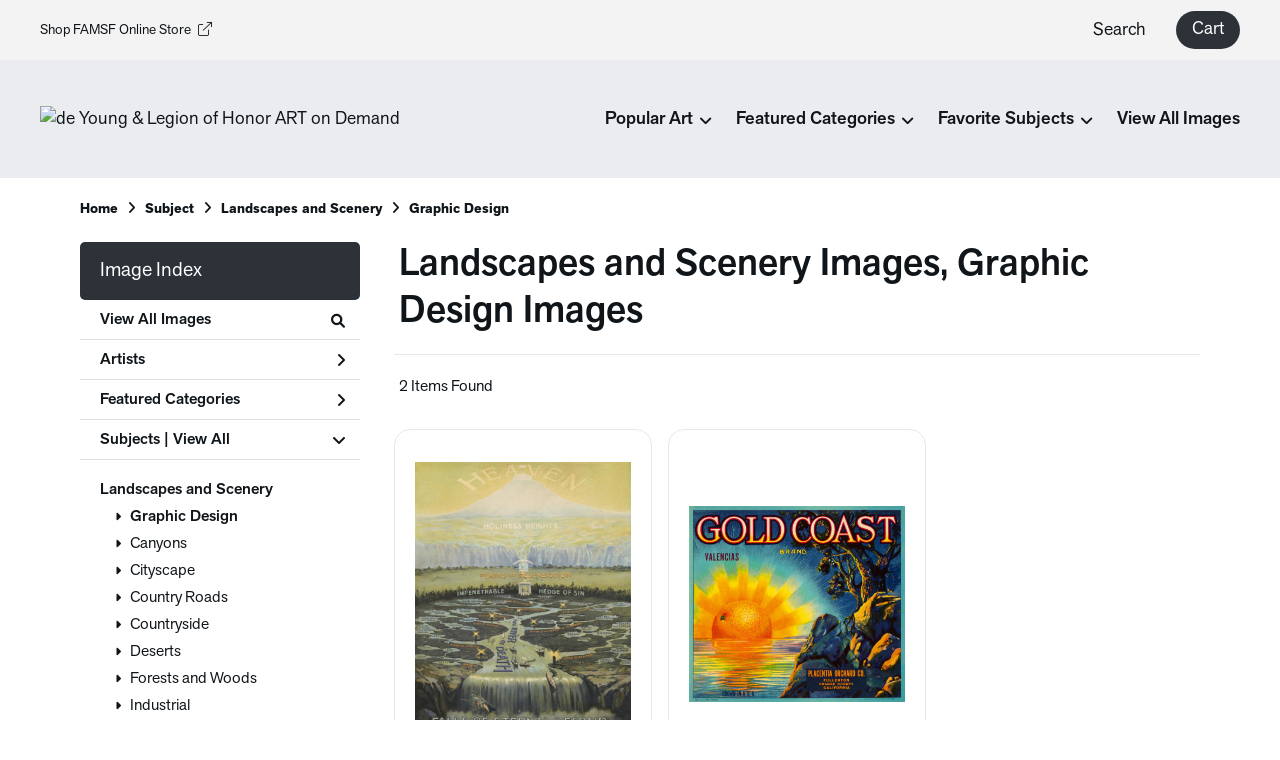

--- FILE ---
content_type: text/html; charset=UTF-8
request_url: https://artondemand.famsf.org/search/subject/landscapes+and+scenery/style/graphic+design
body_size: 6090
content:
<!DOCTYPE html>
<html lang="en-US">
<head>
<meta charset="utf-8">
<title>Landscapes and Scenery Images, Graphic Design Images Prints - de Young &amp; Legion of Honor ART on Demand | Custom Prints and Framing From the Fine Arts Museums of San Francisco - artondemand.famsf.org</title>
<meta name="viewport" content="width=device-width, initial-scale=1">
<meta http-equiv="content-type" content="text/html;charset=UTF-8">
<meta name="title" content="Landscapes and Scenery Images, Graphic Design Images Prints - de Young &amp; Legion of Honor ART on Demand | Custom Prints and Framing From the Fine Arts Museums of San Francisco - artondemand.famsf.org">
<meta name="description" content="Landscapes and Scenery Images, Graphic Design Images Custom Prints and Framing from the Fine Arts Museums of San Francisco - (2 items). Archival paper prints and reproductions on canvas for your home or office.">
<meta name="csrf-token" content="EXo577Vc52VmBGOdjBQrEUXG5uWYufBSHRfUVLFA">
<meta property="og:site_name" content="de Young &amp; Legion of Honor ART on Demand">
<meta property="og:title" content="Landscapes and Scenery Images, Graphic Design Images Prints - de Young &amp; Legion of Honor ART on Demand | Custom Prints and Framing From the Fine Arts Museums of San Francisco - artondemand.famsf.org">
<meta property="og:url" content="https://artondemand.famsf.org/search/subject/landscapes+and+scenery/style/graphic+design">
<link rel="canonical" href="https://artondemand.famsf.org/search/subject/landscapes+and+scenery/style/graphic+design" />
<link rel="icon" type="image/ico" href="/img/museum_web/famsf/favicon-famsf.png">
<link rel="stylesheet" href="/css/normalize.min.css">
<link rel="stylesheet" href="/css/slick.min.css" />
<link rel="stylesheet" href="/css/museum_web/famsf/slick-theme.min.css" />
<link rel="stylesheet" href="/css/museum_web/famsf/skeleton-1-1.min.css">
<link rel="stylesheet" href="/css/museum_web/famsf/core.min.css?v=ebr7hez8y7cyeoai">
<link rel="stylesheet" href="/fonts/fontawesome6/css/all.min.css">
<script src="//ajax.googleapis.com/ajax/libs/jquery/1.12.0/jquery.min.js"></script>
<script src="/js/jquery.autocomplete.js"></script>
<script src="/js/slick.min.js"></script>
<script src="/js/global-1-3.min.js"></script>
<script src="/js/museum_web/famsf/global.min.js?v=ebr7hez8y7cyeoai"></script>
<script src="/js/jquery.scrollUp.min.js"></script>
<script src="/js/responsive-skeleton-2-2.min.js"></script>
<script>
window.dataLayer = window.dataLayer || [];
window.dataLayer.push({
	'domain_config': {
		'domain_name': 'artondemand.famsf.org',
		'ga4_id': 'G-L4K1FPTY8J',
		'ga4_id_rollup': 'G-P3D19VJ3BP',
	}
});


</script>
 
<script>
window.dataLayer.push({
	'event': 'view_item_list',
	'ecommerce': {
		'impressions': [
			{
			'id': '450328',
			'name': 'Anonymous, Wrecked or Rescued -- Which? (Preaching Diagram), 1898 (450328)',
			'position': 1,
			'list': '/search/subject/landscapes+and+scenery/style/graphic+design',
		},
			{
			'id': '461212',
			'name': 'Anonymous, Gold Coast Brand, ca. 1930-1940 (461212)',
			'position': 2,
			'list': '/search/subject/landscapes+and+scenery/style/graphic+design',
		},
			]
	}
});
</script>


<!-- Google Tag Manager - Imagelab -->
<script>(function(w,d,s,l,i){w[l]=w[l]||[];w[l].push({'gtm.start':
new Date().getTime(),event:'gtm.js'});var f=d.getElementsByTagName(s)[0],
j=d.createElement(s),dl=l!='dataLayer'?'&l='+l:'';j.async=true;j.src=
'https://www.googletagmanager.com/gtm.js?id='+i+dl;f.parentNode.insertBefore(j,f);
})(window,document,'script','dataLayer','GTM-5HLSXV2');</script>
<!-- End Google Tag Manager -->
</head>
<body class="white-background">

<!-- Google Tag Manager (noscript) -->
<noscript><iframe src="https://www.googletagmanager.com/ns.html?id=GTM-5HLSXV2" height="0" width="0" style="display:none;visibility:hidden"></iframe></noscript>
<!-- End Google Tag Manager (noscript) -->
<div id="header" class="row header-desktop">
	<div class="header-desktop-row-secondary">
		<div class="left"><a href="https://shop.famsf.org" target="_blank">Shop FAMSF Online Store<i class="fa-light fa-arrow-up-right-from-square"></i></a></div>
		<div class="right">
			<div class="nav-item">
				<li class="desktop-search-box hide">
					<div id="header-search-box-input-result">
						<input class="header-desktop-search-input" type="text" value="" placeholder="What are you looking for?" name="q" id="autocomplete" onblur="this.value=''">
						<i class="fad fa-spinner fa-spin search-spinner"></i>
					</div>
				</li>
			</div>
			<div class="nav-item"><a data-gtm-event="header-search-toggle" class="toggle-search-inline">Search</a></div>
			<div class="nav-item">
				<div class="header-cart-wrapper">
					<a href="/cart"><div data-gtm-event="header-cart" class="header-cart-btn">Cart</div></a><span id="header-cart-count"></span>
				</div>
			</div>
		</div>
	</div>
	<div class="header-desktop-row-primary">
		<div class="left">
			<div class="header-logo">
				<a href="/" class="noline header-logo-link"><img data-gtm-event="header-logo" aria-label="de Young &amp; Legion of Honor ART on Demand" alt="de Young &amp; Legion of Honor ART on Demand" src="/img/museum_web/famsf/150-famsf-aod-v4-2.png"></a>
			</div>
		</div>
		<div class="right" id="header-desktop-nav-container">
					<div class="nav-item"><span>Popular Art</span><i class="fas fa-angle-down"></i>
<div class="sub-menu row">
<div class="sub-menu-full">
<div class="row">
<div class="sub-menu-column">
<ul class="sub-menu-list">
<li class="header">Popular Artists</li>
<li><a data-gtm-event="megamenu-popular-art" href="/search/artist/chiura+obata">Chiura Obata</a></li>
<li><a data-gtm-event="megamenu-popular-art" href="/search/artist/claude+monet">Claude Monet</a></li>
<li><a data-gtm-event="megamenu-popular-art" href="/search/artist/wayne+thiebaud">Wayne Thiebaud</a></li>
<li><a data-gtm-event="megamenu-popular-art" href="/search/artist/richard+diebenkorn">Richard Diebenkorn</a></li>
<li><a data-gtm-event="megamenu-popular-art" href="/search/artist/katsushika+hokusai">Katsushika Hokusai</a></li>
<li><a data-gtm-event="megamenu-popular-art" href="/search/artist/alice+neel">Alice Neel</a></li>
<li><a data-gtm-event="megamenu-popular-art" href="/search/artist/frances+hammel+gearhart">Frances Hammel Gearhart</a></li>
<li><a data-gtm-event="megamenu-popular-art" href="/search/artist/faith+ringgold">Faith Ringgold</a></li>
</ul>
</div>
<div class="sub-menu-column">
<ul class="sub-menu-list">
<li class="header">Popular Artworks</li>
<li><a data-gtm-event="megamenu-popular-art" href="/detail/393737/okeeffe-petunias-1925">O’Keeffe, <i>Petunias</i></a></li>
<li><a data-gtm-event="megamenu-popular-art" href="/detail/393729/brothers-russian-hill-san-francisco-ca.-1945">Brothers, <i>Russian Hill</i></a></li>
<li><a data-gtm-event="megamenu-popular-art" href="/detail/482759/bing-mayacamas-no.-6-march-12-1963">Bing, <i>Mayacamas No. 6</i></a></li>
<li><a data-gtm-event="megamenu-popular-art" href="/detail/393732/diebenkorn-ocean-park-116-1979">Diebenkorn, <i>Ocean Park 116</i></a></li>
<li><a data-gtm-event="megamenu-popular-art" href="/detail/372002/obata-lake-basin-in-high-sierra-ca.-1930">Obata, <i>Lake Basin in High Sierra</i></a></li>
<li><a data-gtm-event="megamenu-popular-art" href="/detail/507147/ringgold-woman-on-a-bridge-#1-of-5-tar-beach-1988">Ringgold, <i>Woman on a Bridge #1 of 5: Tar Beach</i></a></li>
<li><a data-gtm-event="megamenu-popular-art" href="/detail/487311/sammons-big-sur-ca.-1930">Sammons, <i>Big Sur</i></a></li>
<li><a data-gtm-event="megamenu-popular-art" href="/detail/502951/van-hoesen-matilija-poppy-pl.-2-from-the-portfolio-poppies-and-peony-1976">van Hosen, <i>Matilija Poppy</i></a></li>
</ul>
</div>
<div class="sub-menu-column">
<div class="sub-menu-hero-image">
<a data-gtm-event="megamenu-popular-art" href="/detail/393736/obata-evening-glow-of-yosemite-waterfall-yosemite-national-park-california-no.-23-of-the-world-landscape-series-1930"><img src="/image/nocms/web.museumseven.com/famsf/500/393736.jpg" /></a>
</div>
<div class="sub-menu-hero-image-text">
Obata, <i>Yosemite Waterfall</i>
</div>
</div>
<div class="sub-menu-column">
<div class="sub-menu-hero-image">
<a data-gtm-event="megamenu-popular-art" href="/detail/388560/diebenkorn-seawall-1957"><img src="/image/nocms/web.museumseven.com/famsf/500/388560.jpg" /></a>
</div>
<div class="sub-menu-hero-image-text">
Diebenkorn, <i>Seawall</i>
</div>
</div>
</div>
</div>
</div>
</div>
					<div class="nav-item"><span>Featured Categories</span><i class="fas fa-angle-down"></i>
<div class="sub-menu row">
<div class="sub-menu-full">
<div class="row">
<div class="sub-menu-column">
<div class="sub-menu-hero-image">
<a data-gtm-event="megamenu-featured-categories" href="/search/collection/california+artists"><img src="/image/nocms/web.museumseven.com/famsf/500/393729.jpg" /></a>
</div>
<div class="sub-menu-hero-image-text">
California Artists
</div>
</div>
<div class="sub-menu-column">
<ul class="sub-menu-list">
<li class="header">Special Exhibitions</li>
<li><a data-gtm-event="megamenu-featured-categories" href="/search/collection/manet+and+morisot">Manet & Morisot</a></li>
<li><a data-gtm-event="megamenu-featured-categories" href="/search/artist/wayne+thiebaud">Wayne Thiebaud</a></li>
<li><a data-gtm-event="megamenu-featured-categories" href="/search/collection/tamara+de+lempicka">Tamara de Lempicka</a></li>
</ul>
<ul class="sub-menu-list top-space">
<li class="header">Past Exhibitions</li>
<li><a data-gtm-event="megamenu-featured-categories" href="/search/collection/jazz">Henri Matisse <i>Jazz</i></a></li>
<li><a data-gtm-event="megamenu-featured-categories" href="/search/collection/mary+cassatt+at+work">Mary Cassatt at Work</a></li>
<li><a data-gtm-event="megamenu-featured-categories" href="/search/collection/american+beauty">American Beauty</a></li>
<li><a data-gtm-event="megamenu-featured-categories" href="/search/collection/japanese+prints">Japanese Prints in Transition</a></li>
</ul>
</div>
<div class="sub-menu-column">
<div class="sub-menu-hero-image">
<a data-gtm-event="megamenu-featured-categories" href="/search/style/modernism"><img src="/image/nocms/web.museumseven.com/famsf/500/393737.jpg" /></a>
</div>
<div class="sub-menu-hero-image-text">
Modernism
</div>
</div>
<div class="sub-menu-column">
<ul class="sub-menu-list">
<li class="header">Featured Categories</li>
<li><a data-gtm-event="megamenu-featured-categories" href="/search/collection/museum+architecture+photography">Museum Architecture Photography</a></li>
<li><a data-gtm-event="megamenu-featured-categories" href="/search/collection/san+francisco+and+california">SF Bay Area & California Art</a></li>
<li><a data-gtm-event="megamenu-featured-categories" href="/search/collection/impressionism+and+beyond">Impressionism & Beyond</a></li>
<li><a data-gtm-event="megamenu-featured-categories" href="/search/collection/modern+and+contemporary+art">Modern & Contemporary</a></li>
<li><a data-gtm-event="megamenu-featured-categories" href="/search/collection/indigenous+arts">Indigenous Arts</a></li>
<li><a data-gtm-event="megamenu-featured-categories" href="/search/collection/19th+century+american">19th Century American</a></li>
<li><a data-gtm-event="megamenu-featured-categories" href="/search/collection/pre-19th+century">Pre-19th Century</a></li>
<li><a data-gtm-event="megamenu-featured-categories" href="/search/collection/women+artists">Women Artists</a></li>
<li><a data-gtm-event="megamenu-featured-categories" href="/search/collection/works+on+paper">Works on Paper</a></li>
</ul>
</div>
</div>
</div>
</div>
</div>
					<div class="nav-item"><span>Favorite Subjects</span><i class="fas fa-angle-down"></i>
<div class="sub-menu row">
<div class="sub-menu-full">
<div class="row">
<div class="sub-menu-column">
<div class="sub-menu-hero-image">
<a data-gtm-event="megamenu-favorite-subjects" href="/search/collection/san+francisco+and+california"><img src="/image/nocms/web.museumseven.com/famsf/500/393733.jpg" /></a>
</div>
<div class="sub-menu-hero-image-text">
SF Bay Area & California Art
</div>
</div>
<div class="sub-menu-column">
<div class="sub-menu-hero-image">
<a data-gtm-event="megamenu-favorite-subjects" href="/search/subject/landscapes+and+scenery"><img src="/image/nocms/web.museumseven.com/famsf/500/482784.jpg" /></a>
</div>
<div class="sub-menu-hero-image-text">
Landscapes
</div>
</div>
<div class="sub-menu-column">
<ul class="sub-menu-list">
<li class="header">Other Favorite Subjects</li>
<li><a data-gtm-event="megamenu-favorite-subjects" href="/search/subject/cityscape">Cityscapes</a></li>
<li><a data-gtm-event="megamenu-favorite-subjects" href="/search/subject/figures">Figures & Portraits</a></li>
<li><a data-gtm-event="megamenu-favorite-subjects" href="/search/subject/food">Food & Table</a></li>
<li><a data-gtm-event="megamenu-favorite-subjects" href="/search/collection/history+and+myth">History & Myth</a></li>
<li><a data-gtm-event="megamenu-favorite-subjects" href="/search/subject/abstract">Abstraction</a></li>
<li><a data-gtm-event="megamenu-favorite-subjects" href="/search/subject/fashion">Fashion</a></li>
<li><a data-gtm-event="megamenu-favorite-subjects" href="/search/subject/advertising">Vintage Posters and Advertising</a></li>
</ul>
</div>
<div class="sub-menu-column">
<div class="sub-menu-hero-image">
<a data-gtm-event="megamenu-favorite-subjects" href="/search/subject/flowers+and+plants"><img src="/image/nocms/web.museumseven.com/famsf/500/449649.jpg" /></a>
</div>
<div class="sub-menu-hero-image-text">
Flowers & Nature
</div>
</div>
</div>
</div>
</div>
</div>
					<div class="nav-item"><a data-gtm-event="megamenu-view-all-images" href="/search/collection/all">View All Images</a></div>
		</div>
	</div>

</div>

<div class="header-mobile row">
	<div class="header-mobile-row">
		<div class="header-mobile-logo-wrap">
			<a href="/"><img data-gtm-event="mobile-header-logo" aria-label="de Young &amp; Legion of Honor ART on Demand" alt="de Young &amp; Legion of Honor ART on Demand" class="header-logo-mobile" src="/img/museum_web/famsf/150-famsf-aod-v4-2.png"></a>
		</div>
		<div class="header-mobile-icon-wrap">
			<a class="toggle-mobile-search"><i data-gtm-event="mobile-header-search" class="fa-header-mobile mag-glass"></i></a>
		</div>
		<div class="header-mobile-icon-wrap">
			<a class="toggle-mobile-overlay"><i data-gtm-event="mobile-header-more" class="fa-header-mobile more"></i></a>
		</div>
	</div>
</div>

<div id="header-mobile-search">
	<div class="header-mobile-search-row">
		<div id="header-mobile-search-input-result">
			<input class="header-mobile-search-input" type="text" value="" placeholder="Search" name="q" id="autocomplete-mobile" onblur="this.value=''">
		</div>
	</div>
</div>


<section class="crumb-trail-full">

	<div class="container crumb-trail">
		<div class="row">
			<div id="crumb-trail-left" class="crumb-trail-wrapper nine columns">
				<a href="/" class="noline">Home</a><i class="fa-crumb-trail angle-right"></i>Subject<i class="fa-crumb-trail angle-right"></i><h2>Landscapes and Scenery</h2><i class="fa-crumb-trail angle-right"></i><h2>Graphic Design</h2>
			</div>
			<div id="crumb-trail-right" class="crumb-trail-right text-right three columns">
			</div>
		</div>
	</div>

</section>



<div class="container">

	<div class="row">

		<div id="ixs-container">

			<div id="ixs-navigation-container" class="row">
		<a class="toggle-mobile-overlay">
		<div class="ixs-overlay-close">
			<div class="title">Close</div>
			<div class="header-mobile-icon-wrap">
				<div class="header-mobile-right-nav">
					<i data-gtm-event="mobile-header-more" class="fa-header-mobile close-nav"></i>
				</div>
			</div>
		</div>
		</a>

		<a href="/"><div data-gtm-event="mobile-header-home" class="ixs-row category-head clickable">Home</div></a>
		<a href="/home/about/"><div data-gtm-event="mobile-header-about" class="ixs-row category-head clickable">About</div></a>
		<a href="/home/help/"><div data-gtm-event="mobile-header-help" class="ixs-row category-head clickable">Help</div></a>
		<a href="/cart/"><div data-gtm-event="mobile-header-cart" class="ixs-row category-head clickable">View Cart</div></a>
		<a href="https://www.famsf.org/"><div data-gtm-event="mobile-header-main-site-out" class="ixs-row category-head clickable">Visit famsf.org<i class="ixs-fa external-link"></i></div></a>
		<a href="https://shop.famsf.org/"><div data-gtm-event="mobile-header-main-store-out" class="ixs-row category-head clickable">Shop Main Online Store<i class="ixs-fa external-link"></i></div></a>
	</div>


	<div id="ixs-wrapper">

		<div id="ixs">
	<div class="ixs-title">Image Index</div>



	<div class="ixs-row category-head clickable"><a data-gtm-event="ixs-all-prints-click" class="ixs-link" href="/search/collection/all">View All Images<i class="ixs-fa view-all"></i></a></div>
		<div class="ixs-row category-head clickable closed" data-gtm-event="ixs-view-artists" onclick="ajax_load('#ixs', '/indexsearch/artist_alpha/');return false;">Artists<i class="ixs-fa angle-right"></i></div>
			<div class="ixs-row category-head clickable closed"data-gtm-event="ixs-view-back-to-features" onclick="ajax_load('#ixs', '/indexsearch/base');return false;">Featured Categories<i class="ixs-fa angle-right"></i></div>

	
		

		
							<div class="ixs-row category-head open">Subjects | <a data-gtm-event="ixs-view-subjects" onclick="ajax_load('#ixs', '/indexsearch/update/subject/'); return false;" href="#">View All</a><i class="ixs-fa angle-down"></i></div>
							<div id="ixs-scroll-div">
							<ul id="ixs-list">
							<li class="ixs-list-item selected"><a data-gtm-event="ixs-tag-list-click" href="/search/subject/landscapes+and+scenery">Landscapes and Scenery</a></li>
							<ul class="ixs-list-child" style="display:block;">
							<li class="ixs-list-item selected"><a data-gtm-event="ixs-tag-list-click" href="/search/style/graphic+design" target="_top">Graphic Design</a></li>
							<li class="ixs-list-item"><a data-gtm-event="ixs-tag-list-click" href="/search/subject/canyons" target="_top">Canyons</a></li>
							<li class="ixs-list-item"><a data-gtm-event="ixs-tag-list-click" href="/search/subject/cityscape" target="_top">Cityscape</a></li>
							<li class="ixs-list-item"><a data-gtm-event="ixs-tag-list-click" href="/search/subject/country+roads" target="_top">Country Roads</a></li>
							<li class="ixs-list-item"><a data-gtm-event="ixs-tag-list-click" href="/search/subject/countryside" target="_top">Countryside</a></li>
							<li class="ixs-list-item"><a data-gtm-event="ixs-tag-list-click" href="/search/subject/deserts" target="_top">Deserts</a></li>
							<li class="ixs-list-item"><a data-gtm-event="ixs-tag-list-click" href="/search/subject/forests+and+woods" target="_top">Forests and Woods</a></li>
							<li class="ixs-list-item"><a data-gtm-event="ixs-tag-list-click" href="/search/subject/industrial" target="_top">Industrial</a></li>
							<li class="ixs-list-item"><a data-gtm-event="ixs-tag-list-click" href="/search/subject/mountains" target="_top">Mountains</a></li>
							<li class="ixs-list-item"><a data-gtm-event="ixs-tag-list-click" href="/search/subject/night+scene" target="_top">Night Scene</a></li>
							<li class="ixs-list-item"><a data-gtm-event="ixs-tag-list-click" href="/search/subject/prairies+and+fields" target="_top">Prairies and Fields</a></li>
							<li class="ixs-list-item"><a data-gtm-event="ixs-tag-list-click" href="/search/subject/snowscapes" target="_top">Snowscapes</a></li>
							<li class="ixs-list-item"><a data-gtm-event="ixs-tag-list-click" href="/search/subject/sunsets+and+sunrises" target="_top">Sunsets and Sunrises</a></li>
							<li class="ixs-list-item"><a data-gtm-event="ixs-tag-list-click" href="/search/subject/tropical" target="_top">Tropical</a></li>
							</ul>
							</div>
							</ul>
			
		
	

</div>

	</div>


		</div>

		<div class="body-container">

			<div class="plp-title-box row" class="clearfix">
				<div class="plp-title-text"><h2>Landscapes and Scenery Images, Graphic Design Images</h2></div>
			</div>

			<div class="plp-tools row">
				<div class="plp-pagination-head-text six columns"><h2>2 Items Found</h2></div>
				<div class="plp-pagination-head-buttons six columns cd-pagination">
														</div>
			</div>

			<div class="row plp-container">
			
				<div class="row plp-item">
					<div class="plp-item-image-wrap">
						<a href="/detail/450328/anonymous-wrecked-or-rescued--which-preaching-diagram-1898" data-gtm-event="product-click" data-list="/search/subject/landscapes+and+scenery/style/graphic+design" data-name="Anonymous, Wrecked or Rescued -- Which? (Preaching Diagram), 1898 (450328)" data-id="450328" data-pos="1" class="plp-item-image-hover"><img src="/vitruvius/render/400/450328.jpg" class="plp-item-image" alt="Anonymous - Wrecked or Rescued -- Which? (Preaching Diagram), 1898" /></a>
					</div>
					<div class="plp-item-info-wrap">
						<h3><a href="/detail/450328/anonymous-wrecked-or-rescued--which-preaching-diagram-1898" data-gtm-event="product-click" data-list="/search/subject/landscapes+and+scenery/style/graphic+design" data-name="Anonymous, Wrecked or Rescued -- Which? (Preaching Diagram), 1898 (450328)" data-id="450328" data-pos="1"><div class="item-artist">Anonymous</div><div class="item-title">Wrecked or Rescued -- Which? (Preaching Diagram), 1898</div></a></h3>
					</div>
				</div>

			
				<div class="row plp-item">
					<div class="plp-item-image-wrap">
						<a href="/detail/461212/anonymous-gold-coast-brand-ca.-1930-1940" data-gtm-event="product-click" data-list="/search/subject/landscapes+and+scenery/style/graphic+design" data-name="Anonymous, Gold Coast Brand, ca. 1930-1940 (461212)" data-id="461212" data-pos="2" class="plp-item-image-hover"><img src="/vitruvius/render/400/461212.jpg" class="plp-item-image" alt="Anonymous - Gold Coast Brand, ca. 1930-1940" /></a>
					</div>
					<div class="plp-item-info-wrap">
						<h3><a href="/detail/461212/anonymous-gold-coast-brand-ca.-1930-1940" data-gtm-event="product-click" data-list="/search/subject/landscapes+and+scenery/style/graphic+design" data-name="Anonymous, Gold Coast Brand, ca. 1930-1940 (461212)" data-id="461212" data-pos="2"><div class="item-artist">Anonymous</div><div class="item-title">Gold Coast Brand, ca. 1930-1940</div></a></h3>
					</div>
				</div>

			
			</div>

			
		</div>

	</div>

</div>

<div class="footer">

	<div class="footer-support-bar">
		Every purchase in our stores directly supports the collections and exhibitions of the de Young & Legion of Honor museums.
	</div>

	<div class="footer-wedge-line"></div>

	<div class="footer-container">

		<div class="row">

			<div class="six columns">
				&nbsp;
			</div>

			<div class="two columns">
				<div class="footer-list-header">ART on Demand</div>
				<ul class="footer-list">
					<li><a data-gtm-event="footer-about" href="/home/about">About Custom Prints</a></li>
					<li><a data-gtm-event="footer-help" href="/home/help">Help</a></li>
					<li><a data-gtm-event="footer-contact" href="/home/contact">Contact Info</a></li>
					<li><a data-gtm-event="footer-cart" href="/cart">Shopping Cart</a></li>
					<li><a data-gtm-event="footer-trade-program" href="/info/for-businesses">Business & Trade Program</a></li>
				</ul>
			</div>

			<div class="two columns">
				<div class="footer-list-header">Customer Care</div>
				<ul class="footer-list">
					<li><a data-gtm-event="footer-customer-care-contact-us" href="https://shop.famsf.org/pages/contact" target="_blank">Contact Us</a></li>
					<li><a data-gtm-event="footer-customer-care-faq" href="https://shop.famsf.org/pages/faq" target="_blank">FAQ</a></li>
					<li><a data-gtm-event="footer-customer-care-membership" href="https://shop.famsf.org/collections/museum-membership" target="_blank">Member Benefits</a></li>
					<li><a data-gtm-event="footer-customer-care-visit-dy" href="https://deyoung.famsf.org/" target="_blank">Visit the de Young museum</a></li>
					<li><a data-gtm-event="footer-customer-care-visit-loh" href="https://legionofhonor.famsf.org/" target="_blank">Visit the Legion of Honor museum</a></li>
				</ul>
			</div>

			<div class="two columns">
				<div class="footer-list-header">Store Information</div>
				<ul class="footer-list">
					<li><a data-gtm-event="footer-store-info-shop-main-store" href="https://shop.famsf.org/" target="_blank">Shop the FAMSF Online Store</a></li>
					<li><a data-gtm-event="footer-store-info-about-us" href="https://shop.famsf.org/pages/who-we-are" target="_blank">About Us</a></li>
					<li><a data-gtm-event="footer-store-info-hours-locations" href="https://shop.famsf.org/pages/store-locations" target="_blank">Store Hours & Locations</a></li>
					<li><a data-gtm-event="footer-store-info-store-events" href="https://shop.famsf.org/blogs/store-events" target="_blank">Store Events</a></li>
					<li><a data-gtm-event="footer-store-info-store-news" href="https://shop.famsf.org/blogs/news" target="_blank">Museum Store News</a></li>
				</ul>
			</div>

		</div>

	</div>

</div>

<div class="footer-copyright">

	<div class="footer-container">

		<div class="row">

			<div class="six columns">

				<div class="footer-logo">

					<img src="/img/museum_web/famsf/400-famsf-lockup-footer.png" />

				</div>

			</div>

			<div class="three columns">

				Copyright &copy; 2026 de Young & Legion of Honor Museum Stores. All Rights Reserved

			</div>

			<div class="three columns">

				<a href="https://www.imagelab.co/" target="blank"><div class="footer-service-label u-pull-right" title="A Service of Imagelab Group"></div></a>

			</div>

		</div>

	</div>

</div>
</body>
</html>